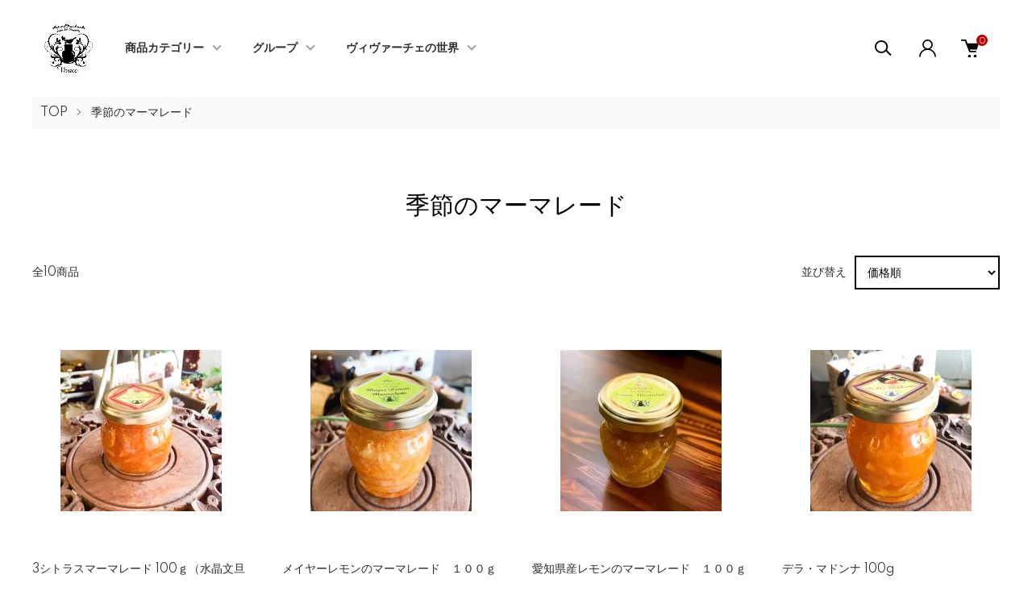

--- FILE ---
content_type: text/html; charset=EUC-JP
request_url: https://vivace-jamshop.com/?mode=cate&cbid=2018731&csid=0&sort=p
body_size: 17340
content:
<!DOCTYPE html PUBLIC "-//W3C//DTD XHTML 1.0 Transitional//EN" "http://www.w3.org/TR/xhtml1/DTD/xhtml1-transitional.dtd">
<html xmlns:og="http://ogp.me/ns#" xmlns:fb="http://www.facebook.com/2008/fbml" xmlns:mixi="http://mixi-platform.com/ns#" xmlns="http://www.w3.org/1999/xhtml" xml:lang="ja" lang="ja" dir="ltr">
<head>
<meta http-equiv="content-type" content="text/html; charset=euc-jp" />
<meta http-equiv="X-UA-Compatible" content="IE=edge,chrome=1" />
<meta name="viewport" content="width=device-width,initial-scale=1">
<title>季節のマーマレード - ジャム専門店ヴィヴァーチェ　ウェブショップ　コンフィチュール通販・ギフト｜名古屋市名東区　旬の欧風手作り無添加ジャムと瓶詰保存食の店　Vivace</title>
<meta name="Keywords" content="季節のマーマレード,コンフィチュール,通販,ギフト,無添加,ジャム,自家栽培,手作り,手造り,オーガニック,マクロビ,JAM,ヴィヴァーチェ,VIVACE,フルーツ,瓶詰,保存食,旬,名古屋,ウェブショップ" />
<meta name="Description" content="コンフィチュールの通販を行っております。旬の手作り欧風無添加ジャムと瓶詰保存食の店Vivace～ヴィヴァーチェ～。大切な方へ、コンフィチュールのギフトはいかがですか？" />
<meta name="Author" content="石部朋子" />
<meta name="Copyright" content="コンフィチュール通販・ギフト｜Vivace～ヴィヴァーチェ～" />
<meta http-equiv="content-style-type" content="text/css" />
<meta http-equiv="content-script-type" content="text/javascript" />
<link rel="stylesheet" href="https://vivace-jamshop.com/css/framework/colormekit.css" type="text/css" />
<link rel="stylesheet" href="https://vivace-jamshop.com/css/framework/colormekit-responsive.css" type="text/css" />
<link rel="stylesheet" href="https://img17.shop-pro.jp/PA01100/833/css/14/index.css?cmsp_timestamp=20251025230659" type="text/css" />
<link rel="stylesheet" href="https://img17.shop-pro.jp/PA01100/833/css/14/product_list.css?cmsp_timestamp=20251025230659" type="text/css" />

<link rel="alternate" type="application/rss+xml" title="rss" href="https://vivace-jamshop.com/?mode=rss" />
<link rel="alternate" media="handheld" type="text/html" href="https://vivace-jamshop.com/?mode=cate&cbid=2018731&csid=0&sort=p" />
<script type="text/javascript" src="//ajax.googleapis.com/ajax/libs/jquery/1.11.0/jquery.min.js" ></script>
<meta property="og:title" content="季節のマーマレード - ジャム専門店ヴィヴァーチェ　ウェブショップ　コンフィチュール通販・ギフト｜名古屋市名東区　旬の欧風手作り無添加ジャムと瓶詰保存食の店　Vivace" />
<meta property="og:description" content="コンフィチュールの通販を行っております。旬の手作り欧風無添加ジャムと瓶詰保存食の店Vivace～ヴィヴァーチェ～。大切な方へ、コンフィチュールのギフトはいかがですか？" />
<meta property="og:url" content="https://vivace-jamshop.com?mode=cate&cbid=2018731&csid=0&sort=p" />
<meta property="og:site_name" content="ジャム専門店ヴィヴァーチェ　ウェブショップ　コンフィチュール通販・ギフト｜名古屋市名東区　旬の欧風手作り無添加ジャムと瓶詰保存食の店　Vivace" />
<meta property="og:image" content="https://img17.shop-pro.jp/PA01100/833/category/2018731_0.jpg?cmsp_timestamp=20260111000422"/>
<meta name="facebook-domain-verification" content="6gwn7zsrui4qwmnim4gyjdc3658hcv" />
<script>
  var Colorme = {"page":"product_list","shop":{"account_id":"PA01100833","title":"\u30b8\u30e3\u30e0\u5c02\u9580\u5e97\u30f4\u30a3\u30f4\u30a1\u30fc\u30c1\u30a7\u3000\u30a6\u30a7\u30d6\u30b7\u30e7\u30c3\u30d7\u3000\u30b3\u30f3\u30d5\u30a3\u30c1\u30e5\u30fc\u30eb\u901a\u8ca9\u30fb\u30ae\u30d5\u30c8\uff5c\u540d\u53e4\u5c4b\u5e02\u540d\u6771\u533a\u3000\u65ec\u306e\u6b27\u98a8\u624b\u4f5c\u308a\u7121\u6dfb\u52a0\u30b8\u30e3\u30e0\u3068\u74f6\u8a70\u4fdd\u5b58\u98df\u306e\u5e97\u3000Vivace"},"basket":{"total_price":0,"items":[]},"customer":{"id":null}};

  (function() {
    function insertScriptTags() {
      var scriptTagDetails = [];
      var entry = document.getElementsByTagName('script')[0];

      scriptTagDetails.forEach(function(tagDetail) {
        var script = document.createElement('script');

        script.type = 'text/javascript';
        script.src = tagDetail.src;
        script.async = true;

        if( tagDetail.integrity ) {
          script.integrity = tagDetail.integrity;
          script.setAttribute('crossorigin', 'anonymous');
        }

        entry.parentNode.insertBefore(script, entry);
      })
    }

    window.addEventListener('load', insertScriptTags, false);
  })();
</script>
<script async src="https://zen.one/analytics.js"></script>
</head>
<body>
<meta name="colorme-acc-payload" content="?st=1&pt=10028&ut=2018731,0&at=PA01100833&v=20260202153742&re=&cn=d927c6abbbc06a407cd93511cdb1e451" width="1" height="1" alt="" /><script>!function(){"use strict";Array.prototype.slice.call(document.getElementsByTagName("script")).filter((function(t){return t.src&&t.src.match(new RegExp("dist/acc-track.js$"))})).forEach((function(t){return document.body.removeChild(t)})),function t(c){var r=arguments.length>1&&void 0!==arguments[1]?arguments[1]:0;if(!(r>=c.length)){var e=document.createElement("script");e.onerror=function(){return t(c,r+1)},e.src="https://"+c[r]+"/dist/acc-track.js?rev=3",document.body.appendChild(e)}}(["acclog001.shop-pro.jp","acclog002.shop-pro.jp"])}();</script><link href="https://img.shop-pro.jp/tmpl_js/87/slick.css" rel="stylesheet" type="text/css">
<link href="https://img.shop-pro.jp/tmpl_js/87/slick-theme.css" rel="stylesheet" type="text/css">
<link rel="preconnect" href="https://fonts.gstatic.com">
<link href="https://fonts.googleapis.com/css2?family=Spartan:wght@400;500;600&display=swap" rel="stylesheet">

<div class="l-header" id="js-header-scroll">
  <div class="l-header-main">
    <div class="l-header-main__in">
      <div class="l-header-logo">
        <h1 class="l-header-logo__img">
          <a class="l-header-logo__txt" href="./">
            <img src="https://img17.shop-pro.jp/PA01100/833/PA01100833.png?cmsp_timestamp=20260110022534" alt="ジャム専門店ヴィヴァーチェ　ウェブショップ　コンフィチュール通販・ギフト｜名古屋市名東区　旬の欧風手作り無添加ジャムと瓶詰保存食の店　Vivace" />
          </a>
        </h1>
      </div>
      <div class="l-sp-header-cart-btn">
                  <a href="https://vivace-jamshop.com/cart/proxy/basket?shop_id=PA01100833&shop_domain=vivace-jamshop.com" class="l-sp-header-cart-btn__link">
            <img src="https://img.shop-pro.jp/tmpl_img/87/icon-cart.svg" alt="カートを見る" />
            <span class="l-sp-header-cart-btn__count">
              0
            </span>
          </a>
              </div>
      <button class="l-menu-btn js-navi-open" aria-label="メニュー">
        <span></span>
        <span></span>
      </button>
    </div>

    <div class="l-main-navi">
      <div class="l-main-navi__overlay js-navi-close"></div>
      <div class="l-sp-header-search">
        <form action="https://vivace-jamshop.com/" method="GET"  class="l-sp-header-search__form">
          <input type="hidden" name="mode" value="srh" />
          <div class="l-sp-header-search__input">
            <input type="text" name="keyword" placeholder="商品検索" />
          </div>
          <button class="l-sp-header-search__submit" type="submit">
            <img src="https://img.shop-pro.jp/tmpl_img/87/icon-search.svg" alt="送信" />
          </button>
        </form>
      </div>
      <ul class="l-main-navi-list">
                <li class="l-main-navi-list__item">
          <button class="l-main-navi-list__link js-toggle-btn">
            商品カテゴリー
          </button>
          <div class="l-dropdown-menu js-toggle-contents">
            <div class="u-container">
              <ul class="l-dropdown-menu-list">
                                <li class="l-dropdown-menu-list__item">
                  <a class="l-dropdown-menu-list__link" href="https://vivace-jamshop.com/?mode=cate&cbid=2018780&csid=0">ウワサの柑橘・ジャバラのマーマレード</a>
                </li>
                                <li class="l-dropdown-menu-list__item">
                  <a class="l-dropdown-menu-list__link" href="https://vivace-jamshop.com/?mode=cate&cbid=1016394&csid=0">ギフトセット</a>
                </li>
                                <li class="l-dropdown-menu-list__item">
                  <a class="l-dropdown-menu-list__link" href="https://vivace-jamshop.com/?mode=cate&cbid=2018726&csid=0">ジャム　季節の果実</a>
                </li>
                                <li class="l-dropdown-menu-list__item">
                  <a class="l-dropdown-menu-list__link" href="https://vivace-jamshop.com/?mode=cate&cbid=2018731&csid=0">季節のマーマレード</a>
                </li>
                                <li class="l-dropdown-menu-list__item">
                  <a class="l-dropdown-menu-list__link" href="https://vivace-jamshop.com/?mode=cate&cbid=2018717&csid=0">ハーブ・スパイス・ジンジャー系</a>
                </li>
                                <li class="l-dropdown-menu-list__item">
                  <a class="l-dropdown-menu-list__link" href="https://vivace-jamshop.com/?mode=cate&cbid=2018752&csid=0">ジャムペースト　ナッツやミルク系</a>
                </li>
                                <li class="l-dropdown-menu-list__item">
                  <a class="l-dropdown-menu-list__link" href="https://vivace-jamshop.com/?mode=cate&cbid=744164&csid=0">調味料</a>
                </li>
                                <li class="l-dropdown-menu-list__item">
                  <a class="l-dropdown-menu-list__link" href="https://vivace-jamshop.com/?mode=cate&cbid=923762&csid=0">ラッピング</a>
                </li>
                                <li class="l-dropdown-menu-list__item">
                  <a class="l-dropdown-menu-list__link" href="https://vivace-jamshop.com/?mode=cate&cbid=2936450&csid=0">グッズ</a>
                </li>
                                <li class="l-dropdown-menu-list__item">
                  <a class="l-dropdown-menu-list__link" href="https://vivace-jamshop.com/?mode=cate&cbid=939803&csid=0">焼菓子</a>
                </li>
                                <li class="l-dropdown-menu-list__item">
                  <a class="l-dropdown-menu-list__link" href="https://vivace-jamshop.com/?mode=cate&cbid=2018758&csid=0">特別注文</a>
                </li>
                                <li class="l-dropdown-menu-list__item">
                  <a class="l-dropdown-menu-list__link" href="https://vivace-jamshop.com/?mode=cate&cbid=2209455&csid=0">1６周年記念メニュー</a>
                </li>
                              </ul>
            </div>
          </div>
        </li>
                        <li class="l-main-navi-list__item">
          <button class="l-main-navi-list__link js-toggle-btn">
            グループ
          </button>
          <div class="l-dropdown-menu js-toggle-contents">
            <div class="u-container">
              <ul class="l-dropdown-menu-list">
                                <li class="l-dropdown-menu-list__item">
                  <a class="l-dropdown-menu-list__link" href="https://vivace-jamshop.com/?mode=grp&gid=2821067">噂の柑橘「ジャバラ」マーマレード＆果実干し　　</a>
                </li>
                                <li class="l-dropdown-menu-list__item">
                  <a class="l-dropdown-menu-list__link" href="https://vivace-jamshop.com/?mode=grp&gid=3128738">冬のジャムたち</a>
                </li>
                                <li class="l-dropdown-menu-list__item">
                  <a class="l-dropdown-menu-list__link" href="https://vivace-jamshop.com/?mode=grp&gid=3039126">ギフトにぴったり！世界に一つのアートジャム</a>
                </li>
                                <li class="l-dropdown-menu-list__item">
                  <a class="l-dropdown-menu-list__link" href="https://vivace-jamshop.com/?mode=grp&gid=3033785">マーマレード各種</a>
                </li>
                                <li class="l-dropdown-menu-list__item">
                  <a class="l-dropdown-menu-list__link" href="https://vivace-jamshop.com/?mode=grp&gid=2947226">魔女のジャム</a>
                </li>
                                <li class="l-dropdown-menu-list__item">
                  <a class="l-dropdown-menu-list__link" href="https://vivace-jamshop.com/?mode=grp&gid=3144412">プレミアムフルーツのジャム</a>
                </li>
                                <li class="l-dropdown-menu-list__item">
                  <a class="l-dropdown-menu-list__link" href="https://vivace-jamshop.com/?mode=grp&gid=2701226">ストロベリー</a>
                </li>
                                <li class="l-dropdown-menu-list__item">
                  <a class="l-dropdown-menu-list__link" href="https://vivace-jamshop.com/?mode=grp&gid=3128520">いちじく コレクション</a>
                </li>
                                <li class="l-dropdown-menu-list__item">
                  <a class="l-dropdown-menu-list__link" href="https://vivace-jamshop.com/?mode=grp&gid=3041946">ギフトセット</a>
                </li>
                                <li class="l-dropdown-menu-list__item">
                  <a class="l-dropdown-menu-list__link" href="https://vivace-jamshop.com/?mode=grp&gid=3045712">Vivaceのスイーツ・焼菓子</a>
                </li>
                                <li class="l-dropdown-menu-list__item">
                  <a class="l-dropdown-menu-list__link" href="https://vivace-jamshop.com/?mode=grp&gid=2815587">桃のジャムいろいろ</a>
                </li>
                                <li class="l-dropdown-menu-list__item">
                  <a class="l-dropdown-menu-list__link" href="https://vivace-jamshop.com/?mode=grp&gid=3007231">エルダーベリーを使った商品</a>
                </li>
                                <li class="l-dropdown-menu-list__item">
                  <a class="l-dropdown-menu-list__link" href="https://vivace-jamshop.com/?mode=grp&gid=3087652">生摘みエルダーフラワー</a>
                </li>
                                <li class="l-dropdown-menu-list__item">
                  <a class="l-dropdown-menu-list__link" href="https://vivace-jamshop.com/?mode=grp&gid=3046417">ブレンドしていないストレートタイプのジャム</a>
                </li>
                                <li class="l-dropdown-menu-list__item">
                  <a class="l-dropdown-menu-list__link" href="https://vivace-jamshop.com/?mode=grp&gid=3022724">フルーツカンタービレ！</a>
                </li>
                                <li class="l-dropdown-menu-list__item">
                  <a class="l-dropdown-menu-list__link" href="https://vivace-jamshop.com/?mode=grp&gid=3074364">フルーツとジンジャーのハーモニー”スウィート・ジンジャーズ”</a>
                </li>
                                <li class="l-dropdown-menu-list__item">
                  <a class="l-dropdown-menu-list__link" href="https://vivace-jamshop.com/?mode=grp&gid=3033787">オリジナルグッズ</a>
                </li>
                              </ul>
            </div>
          </div>
        </li>
                        <li class="l-main-navi-list__item">
          <button class="l-main-navi-list__link js-toggle-btn">
            ヴィヴァーチェの世界
          </button>
          <div class="l-dropdown-menu js-toggle-contents">
            <div class="u-container">
              <ul class="l-dropdown-menu-list">
                                <li class="l-dropdown-menu-list__item">
                  <a class="l-dropdown-menu-list__link" href="https://vivace-jamshop.com/?mode=f2">果実へのこだわり</a>
                </li>
                                <li class="l-dropdown-menu-list__item">
                  <a class="l-dropdown-menu-list__link" href="https://vivace-jamshop.com/?mode=f3">花粉シーズンの救世主！？　噂の柑橘「ジャバラ」</a>
                </li>
                                <li class="l-dropdown-menu-list__item">
                  <a class="l-dropdown-menu-list__link" href="https://vivace-jamshop.com/?mode=f4">ヴィヴァーチェについて</a>
                </li>
                                <li class="l-dropdown-menu-list__item">
                  <a class="l-dropdown-menu-list__link" href="https://vivace-jamshop.com/?mode=f5">サイトマップ</a>
                </li>
                                <li class="l-dropdown-menu-list__item">
                  <a class="l-dropdown-menu-list__link" href="https://vivace-jamshop.com/?mode=f6">Viva! Jam Day＆Night Party!　茶屋ヶ坂駅から会場までのご案内</a>
                </li>
                              </ul>
            </div>
          </div>
        </li>
              </ul>

      <div class="l-header-help">
        <div class="l-header-search">
          <button class="l-header-search__btn l-header-help__btn js-search-btn" type="button">
            <img src="https://img.shop-pro.jp/tmpl_img/87/icon-search.svg" alt="検索" />
          </button>
          <div class="l-header-search__contents js-search-contents">
            <div class="l-header-search__overlay"></div>
            <form action="https://vivace-jamshop.com/" method="GET" class="l-header-search__form">
              <input type="hidden" name="mode" value="srh" />
              <div class="l-header-search__input">
                <input type="text" name="keyword" placeholder="商品検索" />
              </div>
              <button class="l-header-search__submit" type="submit">
                <img src="https://img.shop-pro.jp/tmpl_img/87/icon-search.svg" alt="送信" />
              </button>
            </form>
          </div>
        </div>
        <div class="l-header-account">
          <button class="l-header-account__btn l-header-help__btn js-toggle-btn">
            <img src="https://img.shop-pro.jp/tmpl_img/87/icon-user.svg" alt="アカウント" />
          </button>
          <div class="l-dropdown-menu js-toggle-contents">
            <div class="u-container">
              <ul class="l-header-account-list">
                <li class="l-header-account-list__item">
                  <a class="l-header-account-list__link" href="https://vivace-jamshop.com/?mode=myaccount">マイアカウント</a>
                </li>
                              </ul>
            </div>
          </div>
        </div>
        <div class="l-header-cart">
                      <a href="https://vivace-jamshop.com/cart/proxy/basket?shop_id=PA01100833&shop_domain=vivace-jamshop.com" class="l-header-cart-btn">
              <img src="https://img.shop-pro.jp/tmpl_img/87/icon-cart.svg" alt="カートを見る" />
              <span class="l-header-cart-btn__count">
                0
              </span>
            </a>
                  </div>
      </div>


      <div class="l-sp-header-help">
        <div class="l-sp-header-help-box">
          <h3 class="l-sp-header-help__ttl">
            マイページ
          </h3>
          <ul class="l-sp-header-help-list">
            <li class="l-sp-header-help-list__item">
              <a class="l-sp-header-help-list__link" href="https://vivace-jamshop.com/?mode=myaccount">マイアカウント</a>
            </li>
                        <li class="l-sp-header-help-list__item">
                            <a class="l-sp-header-help-list__link" href="https://vivace-jamshop.com/cart/proxy/basket?shop_id=PA01100833&shop_domain=vivace-jamshop.com">
                カートを見る
              </a>
                          </li>
          </ul>
        </div>
        <div class="l-sp-header-help-box">
          <h3 class="l-sp-header-help__ttl">
            ショッピングガイド/SHOPPING GUIDE
          </h3>
          <ul class="l-sp-header-help-list">
            <li class="l-sp-header-help-list__item">
              <a class="l-sp-header-help-list__link" href="https://vivace-jamshop.com/?mode=sk">配送・送料について</a>
            </li>
            <li class="l-sp-header-help-list__item">
              <a class="l-sp-header-help-list__link" href="https://vivace-jamshop.com/?mode=sk#return">返品について</a>
            </li>
            <li class="l-sp-header-help-list__item">
              <a class="l-sp-header-help-list__link" href="https://vivace-jamshop.com/?mode=sk#payment">お支払い方法について</a>
            </li>
            <li class="l-sp-header-help-list__item">
              <a class="l-sp-header-help-list__link" href="https://vivace-jamshop.com/?mode=sk#info">特定商取引法に基づく表記</a>
            </li>
            <li class="l-sp-header-help-list__item">
              <a class="l-sp-header-help-list__link" href="https://vivace-jamshop.com/?mode=privacy">プライバシーポリシー</a>
            </li>
            <li class="l-sp-header-help-list__item">
              <a class="l-sp-header-help-list__link" href="https://vivace.shop-pro.jp/customer/inquiries/new">お問い合わせ</a>
            </li>
          </ul>
        </div>
      </div>

      <ul class="l-sp-header-sns-list">
                <li class="l-sp-header-sns-list__item">
          <a href="https://instagram.com/vivace_jamjam" target="_blank">
            <i class="icon-lg-b icon-instagram" aria-label="instagram"></i>
          </a>
        </li>
                                        <li class="l-sp-header-sns-list__item">
          <a href="https://youtube.com/@vivace4045" target="_blank">
            <i class="icon-lg-b icon-video" aria-label="Youtube"></i>
          </a>
        </li>
              </ul>

    </div>

    <div class="l-sp-main-navi__overlay"></div>

  </div>
</div>





<div class="l-main is-product_list">
  <div class="c-breadcrumbs">
  <ul class="c-breadcrumbs-list">
    <li class="c-breadcrumbs-list__item">
      <a href="./">
        TOP
      </a>
    </li>
            <li class="c-breadcrumbs-list__item">
      <a href="?mode=cate&cbid=2018731&csid=0">
        季節のマーマレード
      </a>
    </li>
              </ul>
</div>

<div class="p-category u-container l-main-contents">
  <h2 class="p-category__ttl">
        季節のマーマレード
      </h2>
  
    
    
    
    
  
    
    <div class="p-item-list-head">
    <div class="p-item-list-num">
      全10商品
    </div>
    
    <div class="p-item-sort">
      <div class="p-item-sort__ttl">
        並び替え
      </div>
      <select class="p-item-sort__select js-sort-switch">
                <option value="?mode=cate&cbid=2018731&csid=0">おすすめ順</option>
                        <option value="" selected>価格順</option>
                        <option value="?mode=cate&cbid=2018731&csid=0&sort=n">新着順</option>
              </select>
    </div>
    
  </div>
  
  <ul class="c-item-list u-opa">
        <li class="c-item-list__item">
      <div class="c-item-list__img u-square-img">
        <a href="?pid=167483224">
                    <img src="https://img17.shop-pro.jp/PA01100/833/product/167483224_th.jpg?cmsp_timestamp=20220401171818" alt="3シトラスマーマレード 100ｇ（水晶文旦（高知県産）あすみみかん(愛知県産)みかん(愛知県産)）" />
                  </a>
                      </div>
      <div class="c-item-list__txt">
        <div class="c-item-list__ttl">
          <a href="?pid=167483224">
            3シトラスマーマレード 100ｇ（水晶文旦（高知県産）あすみみかん(愛知県産)みかん(愛知県産)）
          </a>
        </div>
                <div class="c-item-list__price">
                    650円(税込702円)
        </div>
                                <button class="c-item-list__btn" type="button"  data-favorite-button-selector="DOMSelector" data-product-id="167483224" data-added-class="is-added">
          <svg role="img" aria-hidden="true"><use xlink:href="#heart"></use></svg>
        </button>
      </div>
    </li>
        <li class="c-item-list__item">
      <div class="c-item-list__img u-square-img">
        <a href="?pid=131441240">
                    <img src="https://img17.shop-pro.jp/PA01100/833/product/131441240_th.jpg?cmsp_timestamp=20180512162410" alt="メイヤーレモンのマーマレード　１００ｇ" />
                  </a>
                      </div>
      <div class="c-item-list__txt">
        <div class="c-item-list__ttl">
          <a href="?pid=131441240">
            メイヤーレモンのマーマレード　１００ｇ
          </a>
        </div>
                <div class="c-item-list__price">
                    750円(税込810円)
        </div>
                                <button class="c-item-list__btn" type="button"  data-favorite-button-selector="DOMSelector" data-product-id="131441240" data-added-class="is-added">
          <svg role="img" aria-hidden="true"><use xlink:href="#heart"></use></svg>
        </button>
      </div>
    </li>
        <li class="c-item-list__item">
      <div class="c-item-list__img u-square-img">
        <a href="?pid=173747380">
                    <img src="https://img17.shop-pro.jp/PA01100/833/product/173747380_th.jpg?cmsp_timestamp=20230512185904" alt="愛知県産レモンのマーマレード　１００ｇ" />
                  </a>
                      </div>
      <div class="c-item-list__txt">
        <div class="c-item-list__ttl">
          <a href="?pid=173747380">
            愛知県産レモンのマーマレード　１００ｇ
          </a>
        </div>
                <div class="c-item-list__price">
                    750円(税込810円)
        </div>
                                <button class="c-item-list__btn" type="button"  data-favorite-button-selector="DOMSelector" data-product-id="173747380" data-added-class="is-added">
          <svg role="img" aria-hidden="true"><use xlink:href="#heart"></use></svg>
        </button>
      </div>
    </li>
        <li class="c-item-list__item">
      <div class="c-item-list__img u-square-img">
        <a href="?pid=38231690">
                    <img src="https://img17.shop-pro.jp/PA01100/833/product/38231690_th.jpg?cmsp_timestamp=20180105183915" alt="デラ・マドンナ 100g" />
                  </a>
                      </div>
      <div class="c-item-list__txt">
        <div class="c-item-list__ttl">
          <a href="?pid=38231690">
            デラ・マドンナ 100g
          </a>
        </div>
                <div class="c-item-list__price">
                    1,280円(税込1,382円)
        </div>
                                <button class="c-item-list__btn" type="button"  data-favorite-button-selector="DOMSelector" data-product-id="38231690" data-added-class="is-added">
          <svg role="img" aria-hidden="true"><use xlink:href="#heart"></use></svg>
        </button>
      </div>
    </li>
        <li class="c-item-list__item">
      <div class="c-item-list__img u-square-img">
        <a href="?pid=172048158">
                    <img src="https://img17.shop-pro.jp/PA01100/833/product/172048158_th.jpg?cmsp_timestamp=20221221205828" alt="ベルガモットのマーマレード　100g" />
                  </a>
                      </div>
      <div class="c-item-list__txt">
        <div class="c-item-list__ttl">
          <a href="?pid=172048158">
            ベルガモットのマーマレード　100g
          </a>
        </div>
                <div class="c-item-list__price">
                    1,290円(税込1,393円)
        </div>
                                <button class="c-item-list__btn" type="button"  data-favorite-button-selector="DOMSelector" data-product-id="172048158" data-added-class="is-added">
          <svg role="img" aria-hidden="true"><use xlink:href="#heart"></use></svg>
        </button>
      </div>
    </li>
        <li class="c-item-list__item">
      <div class="c-item-list__img u-square-img">
        <a href="?pid=157030297">
                    <img src="https://img17.shop-pro.jp/PA01100/833/product/157030297_th.jpg?cmsp_timestamp=20210125120159" alt="3シトラス・マーマレード　（水晶文旦（高知県産）あすみみかん(愛知県産)みかん(愛知県産)）" />
                  </a>
                      </div>
      <div class="c-item-list__txt">
        <div class="c-item-list__ttl">
          <a href="?pid=157030297">
            3シトラス・マーマレード　（水晶文旦（高知県産）あすみみかん(愛知県産)みかん(愛知県産)）
          </a>
        </div>
                <div class="c-item-list__price">
                    1,320円(税込1,426円)
        </div>
                                <button class="c-item-list__btn" type="button"  data-favorite-button-selector="DOMSelector" data-product-id="157030297" data-added-class="is-added">
          <svg role="img" aria-hidden="true"><use xlink:href="#heart"></use></svg>
        </button>
      </div>
    </li>
        <li class="c-item-list__item">
      <div class="c-item-list__img u-square-img">
        <a href="?pid=184063616">
                    <img src="https://img17.shop-pro.jp/PA01100/833/product/184063616_th.jpg?cmsp_timestamp=20241216030146" alt="メイヤーレモンのマーマレード 特用230g" />
                  </a>
                      </div>
      <div class="c-item-list__txt">
        <div class="c-item-list__ttl">
          <a href="?pid=184063616">
            メイヤーレモンのマーマレード 特用230g
          </a>
        </div>
                <div class="c-item-list__price">
                    1,480円(税込1,598円)
        </div>
                                <button class="c-item-list__btn" type="button"  data-favorite-button-selector="DOMSelector" data-product-id="184063616" data-added-class="is-added">
          <svg role="img" aria-hidden="true"><use xlink:href="#heart"></use></svg>
        </button>
      </div>
    </li>
        <li class="c-item-list__item">
      <div class="c-item-list__img u-square-img">
        <a href="?pid=172085993">
                    <img src="https://img17.shop-pro.jp/PA01100/833/product/172085993_th.jpg?cmsp_timestamp=20221221210053" alt="ベルガモットのマーマレード　230g" />
                  </a>
                      </div>
      <div class="c-item-list__txt">
        <div class="c-item-list__ttl">
          <a href="?pid=172085993">
            ベルガモットのマーマレード　230g
          </a>
        </div>
                <div class="c-item-list__price">
                    2,560円(税込2,765円)
        </div>
                                <button class="c-item-list__btn" type="button"  data-favorite-button-selector="DOMSelector" data-product-id="172085993" data-added-class="is-added">
          <svg role="img" aria-hidden="true"><use xlink:href="#heart"></use></svg>
        </button>
      </div>
    </li>
        <li class="c-item-list__item">
      <div class="c-item-list__img u-square-img">
        <a href="?pid=162289073">
                    <img src="https://img17.shop-pro.jp/PA01100/833/product/162289073_th.jpg?cmsp_timestamp=20210802182015" alt="3シトラス・マーマレード　メイヤーレモン（愛知）ネーブルオレンジ（愛知）、文旦（高知）ホームサイズ４００ｇ" />
                  </a>
                        <div class="c-item-list__icon is-soldout">
          SOLDOUT
        </div>
              </div>
      <div class="c-item-list__txt">
        <div class="c-item-list__ttl">
          <a href="?pid=162289073">
            3シトラス・マーマレード　メイヤーレモン（愛知）ネーブルオレンジ（愛知）、文旦（高知）ホームサイズ４００ｇ
          </a>
        </div>
                        <div class="c-item-list__price is-soldout">
          SOLD OUT
        </div>
                <button class="c-item-list__btn" type="button"  data-favorite-button-selector="DOMSelector" data-product-id="162289073" data-added-class="is-added">
          <svg role="img" aria-hidden="true"><use xlink:href="#heart"></use></svg>
        </button>
      </div>
    </li>
        <li class="c-item-list__item">
      <div class="c-item-list__img u-square-img">
        <a href="?pid=69341486">
                    <img src="https://img17.shop-pro.jp/PA01100/833/product/69341486_th.jpg?cmsp_timestamp=20200113161538" alt="デラ・マドンナ 徳用サイズ230ｇ" />
                  </a>
                        <div class="c-item-list__icon is-soldout">
          SOLDOUT
        </div>
              </div>
      <div class="c-item-list__txt">
        <div class="c-item-list__ttl">
          <a href="?pid=69341486">
            デラ・マドンナ 徳用サイズ230ｇ
          </a>
        </div>
                        <div class="c-item-list__price is-soldout">
          SOLD OUT
        </div>
                <button class="c-item-list__btn" type="button"  data-favorite-button-selector="DOMSelector" data-product-id="69341486" data-added-class="is-added">
          <svg role="img" aria-hidden="true"><use xlink:href="#heart"></use></svg>
        </button>
      </div>
    </li>
      </ul>
  
  
  <div class="c-pager">
    <div class="c-pager__total">
      全<span>10</span>商品中 <span>1 - 10</span>表示
    </div>
    <ul class="c-pager-list">
      <li class="c-pager-list__item is-visible">
                <span class="c-pager-list__link is-prev is-disabled">
          前へ
        </span>
              </li>
                        <li class="c-pager-list__item is-visible">
        <span class="c-pager-list__link is-disabled is-current">
          1
          <span class="c-pager-list__page">ページ目</span>
        </span>
      </li>
                        <li class="c-pager-list__item is-visible">
                <span class="c-pager-list__link is-next is-disabled">
          次へ
        </span>
              </li>
    </ul>
  </div>
  
    
    
    
  </div></div>



<div class="l-bottom">
        

      <div class="p-calendar">
    <div class="u-container">
      <h2 class="c-ttl-main">
        営業カレンダー◆CALENDAR
      </h2>
      <div class="side_section side_section_cal">
        <div class="side_cal">
          <table class="tbl_calendar">
    <caption>2026年2月</caption>
    <tr>
        <th class="sun">日</th>
        <th>月</th>
        <th>火</th>
        <th>水</th>
        <th>木</th>
        <th>金</th>
        <th class="sat">土</th>
    </tr>
    <tr>
<td class="sun">1</td>
<td class="mon">2</td>
<td class="tue">3</td>
<td class="wed" style="background-color: #fcdde9; color: #ff034a;">4</td>
<td class="thu" style="background-color: #fcdde9; color: #ff034a;">5</td>
<td class="fri">6</td>
<td class="sat">7</td>
</tr>
<tr>
<td class="sun">8</td>
<td class="mon">9</td>
<td class="tue">10</td>
<td class="wed holiday" style="background-color: #fcdde9; color: #ff034a;">11</td>
<td class="thu" style="background-color: #fcdde9; color: #ff034a;">12</td>
<td class="fri">13</td>
<td class="sat">14</td>
</tr>
<tr>
<td class="sun">15</td>
<td class="mon">16</td>
<td class="tue">17</td>
<td class="wed" style="background-color: #fcdde9; color: #ff034a;">18</td>
<td class="thu" style="background-color: #fcdde9; color: #ff034a;">19</td>
<td class="fri">20</td>
<td class="sat">21</td>
</tr>
<tr>
<td class="sun">22</td>
<td class="mon holiday">23</td>
<td class="tue">24</td>
<td class="wed" style="background-color: #fcdde9; color: #ff034a;">25</td>
<td class="thu" style="background-color: #fcdde9; color: #ff034a;">26</td>
<td class="fri">27</td>
<td class="sat">28</td>
</tr>
</table><table class="tbl_calendar">
    <caption>2026年3月</caption>
    <tr>
        <th class="sun">日</th>
        <th>月</th>
        <th>火</th>
        <th>水</th>
        <th>木</th>
        <th>金</th>
        <th class="sat">土</th>
    </tr>
    <tr>
<td class="sun">1</td>
<td class="mon">2</td>
<td class="tue">3</td>
<td class="wed" style="background-color: #fcdde9; color: #ff034a;">4</td>
<td class="thu" style="background-color: #fcdde9; color: #ff034a;">5</td>
<td class="fri">6</td>
<td class="sat">7</td>
</tr>
<tr>
<td class="sun">8</td>
<td class="mon">9</td>
<td class="tue">10</td>
<td class="wed" style="background-color: #fcdde9; color: #ff034a;">11</td>
<td class="thu" style="background-color: #fcdde9; color: #ff034a;">12</td>
<td class="fri">13</td>
<td class="sat">14</td>
</tr>
<tr>
<td class="sun">15</td>
<td class="mon">16</td>
<td class="tue">17</td>
<td class="wed" style="background-color: #fcdde9; color: #ff034a;">18</td>
<td class="thu" style="background-color: #fcdde9; color: #ff034a;">19</td>
<td class="fri holiday">20</td>
<td class="sat">21</td>
</tr>
<tr>
<td class="sun">22</td>
<td class="mon">23</td>
<td class="tue">24</td>
<td class="wed" style="background-color: #fcdde9; color: #ff034a;">25</td>
<td class="thu" style="background-color: #fcdde9; color: #ff034a;">26</td>
<td class="fri">27</td>
<td class="sat">28</td>
</tr>
<tr>
<td class="sun">29</td>
<td class="mon">30</td>
<td class="tue">31</td>
<td></td>
<td></td>
<td></td>
<td></td>
</tr>
</table>
        </div>
                <div class="side_cal_memo">
          <div id="nenmatsu">
  <strong><span style="font-size: 1.5em;">
    赤字：定休日（発送はお休み）<br>
    【年末年始の営業・発送について】<br>
    ・2025年12月31日（水）は臨時営業いたします。<br>
    　この日は発送も可能です。<br>
    ・2026年1月1日（木）～1月8日（木）まで臨時休業いたします。<br>
    休業期間中もご注文は可能ですが、<br>
    在庫確認後のご注文確定メールは1月9日（金）に送信いたします。<br>
    そのため、ご注文内容によっては在庫切れとなる場合がございます。<br>
    また、メールでのお問い合わせにつきましても<br>
    1月9日（金）より順次ご返信いたします。<br>
    何卒ご了承くださいますようお願い申し上げます。<br><br>

    【駐車場のご案内】<br>
    当店の駐車場は、店舗前の道路を挟んだ真正面・一番手前側の1台分（NO.32）をご利用ください。<br>
  </span></strong>
</div>
        </div>
              </div>
    </div>
  </div>
    




  <div class="p-shopguide">
    <div class="u-container">
      <h2 class="c-ttl-main">
        ショッピングガイド◆SHOPPING GUIDE
      </h2>
      <div class="p-shopguide-wrap">
                <div class="p-shopguide-column">
          <div class="p-shopguide-box js-matchHeight">
            <h3 class="p-shopguide-box__ttl">
              配送・送料について
            </h3>
            <dl class="p-shopguide-txt">
                            <dt class="p-shopguide__ttl">
                ゆうパック（郵便局）
              </dt>
              <dd class="p-shopguide__body">
                                <div class="p-footer-guide__image">
                  <img src="https://img17.shop-pro.jp/PA01100/833/delivery/274344.jpg?cmsp_timestamp=20241012221856" />
                </div>
                                ※1回のご注文の合計金額が9,980円（税別）以上の場合は一配送につき、配送料無料サービスさせて頂きます<br />
※　北海道・沖縄・離島は追加送料を別途360円（税別）頂戴いたします。ご購入時、追加の送料は表示されませんので、当店から注文確認メールにて、追加送料をご連絡させていただきます。<br />
<br />
<br />
◆代金引換の場合は別途代引き手数料（300円+消費税10％）がかかります。<br />
<br />
【税別価格】<br />
<br />
【760円区域】<br />
愛知・岐阜・三重・静岡・長野<br />
<br />
【790円区域】茨城・栃木・群馬・埼玉・千葉・東京・神奈川・新潟・福井・石川・富山・山梨・和歌山・滋賀・奈良・京都・大阪・兵庫<br />
<br />
<br />
【890円区域】青森・岩手・秋田・宮城・山形・福島・岡山・広島・鳥取・島根・山口・香川・徳島・愛媛・高知<br />
<br />
【990円区域】福岡・佐賀・長崎・大分・熊本・宮崎・鹿児島<br />
<br />
【1190円区域】北海道<br />
<br />
【1290円区域】沖縄<br />
<br />
【その他】応相談　60サイズ2000円～（海外発送承っております）<br />
<br />
<br />
<br />
期日の指定が可能です<br />
<br />
<br />
配送事情により西濃運輸に変更する場合がございます。<br />
また、やむをえず、交通事情により、遅延の可能性もございます事を、何卒ご理解頂きますようお願い申し上げます。<br />
<br />
<br />

              </dd>
                            <dt class="p-shopguide__ttl">
                店頭お受取り用
              </dt>
              <dd class="p-shopguide__body">
                                <div class="p-footer-guide__image">
                  <img src="https://img17.shop-pro.jp/PA01100/833/delivery/347219.jpg?cmsp_timestamp=20240907191826" />
                </div>
                                こちらは店頭商品のお取置き用にご利用ください。<br />
通常このお買い物フォームは通販専用となります為<br />
文面が配送用に固定されております。<br />
<br />
「ご入金確認のメール」がお手元に届きましたら、ご注文完了となりますので<br />
お受け取り時には、携帯電話やスマホにて「入金確認メール」を店頭で表示して頂くか、プリントアウトしたものをお持ちください。
              </dd>
                          </dl>
          </div>
        </div>
        
        <div class="p-shopguide-column">
          <div class="p-shopguide-box js-matchHeight">
            <h3 class="p-shopguide-box__ttl">
              返品について
            </h3>
            <dl class="p-shopguide-txt">
                            <dt class="p-shopguide__ttl">
                不良品
              </dt>
              <dd class="p-shopguide__body">
                食品でございますので通常返品はお断りしておりますが、<br />
不良品の返品については<br />
商品受け取り後原則として５日以内の返品を承ります。その際、必ずお電話をお願いいたします。詳細をお聞きし、確認した上での返品・ご返金とさせて頂きます。 <br />

              </dd>
                                          <dt class="p-shopguide__ttl">
                返品期限
              </dt>
              <dd class="p-shopguide__body">
                食品でございますので通常返品はお断りいたします。<br />
 <br />
不良品の返品について<br />
商品受け取り後原則として５日以内の返品が可能ですが、必ずお電話をお願いいたします。詳細をお聞きし、確認した上での返品・ご返金とさせて頂きます。その際は送料当店負担とさせて頂きます。
              </dd>
                                          <dt class="p-shopguide__ttl">
                返品送料
              </dt>
              <dd class="p-shopguide__body">
                お客様のご都合による返品にいたしましては送料をご負担いただきます。<br />
▼お受け取りいただけなかった場合について<br />
お客様都合（長期不在・連絡不能・住所不備等）により商品が当店へ返送された場合、<br />
再発送や返金の有無にかかわらず、<br />
発送時・返送時にかかる「往復送料（実費）」をお客様にご負担いただきます。<br />
なお、代引き手数料・梱包資材費等は原則として請求いたしません。<br />
※返送後の再発送をご希望の場合は、再発送分の送料をお支払い後の発送となります。
              </dd>
                          </dl>
          </div>
        </div>

                <div class="p-shopguide-column">
          <div class="p-shopguide-box js-matchHeight">
            <h3 class="p-shopguide-box__ttl">
              お支払いについて
            </h3>
            <dl class="p-shopguide-txt">
                            <dt class="p-shopguide__ttl">
                Amazon Pay
              </dt>
              <dd class="p-shopguide__body">
                                                Amazonのアカウントに登録された配送先や支払い方法を利用して決済できます。
              </dd>
                            <dt class="p-shopguide__ttl">
                銀行振込
              </dt>
              <dd class="p-shopguide__body">
                                                振込手数料はご負担ください。また、ご入金確認後の発送となります。
              </dd>
                            <dt class="p-shopguide__ttl">
                郵便振込
              </dt>
              <dd class="p-shopguide__body">
                                                振込手数料はご負担ください。また、ご入金確認後の発送となります。
              </dd>
                            <dt class="p-shopguide__ttl">
                代金引換　
              </dt>
              <dd class="p-shopguide__body">
                                                商品配達時に代金を配達員にお支払下さい。<br />
代金引換には、代金引換手数料300円+消費税がかかります
              </dd>
                            <dt class="p-shopguide__ttl">
                クレジットカード決済
              </dt>
              <dd class="p-shopguide__body">
                                                <div class="p-footer-guide__image">
                  <img class='payment_img' src='https://img.shop-pro.jp/common/card2.gif'><img class='payment_img' src='https://img.shop-pro.jp/common/card6.gif'><img class='payment_img' src='https://img.shop-pro.jp/common/card18.gif'><img class='payment_img' src='https://img.shop-pro.jp/common/card0.gif'><img class='payment_img' src='https://img.shop-pro.jp/common/card9.gif'>
                </div>
                                クレジットカードにて代金をお支払い頂けます。<br />
VISA/MASTER/DINERS/JCB/AMEX　をご利用いただけます<br />
クレジットカード入力フォームは暗号化されているため、安心してご利用頂けます。<br />
また、ＶＩＳＡ・マスターカードの方は事前にカード会社へ登録して頂く３Ｄセキュアの御利用も可能です。<br />
（３Ｄセキュアの登録が無くてもカード決済は可能です）<br />

              </dd>
                          </dl>
          </div>
        </div>
              </div>
    </div>
  </div>

</div>



<div class="l-go-top">
  <button class="l-go-top__btn js-go-top" type="button">
    TOPへ戻る
  </button>
</div>

<script>
document.addEventListener("DOMContentLoaded", function() {
  const cartBtn = document.querySelector(".c-btn-cart");
  if (cartBtn && cartBtn.textContent.includes("ADD TO CART")) {
    cartBtn.innerHTML = "&#128722; カートに入れる";
  }

  const favBtn = document.querySelector(".c-btn-favorite");
  if (favBtn && favBtn.textContent.includes("ADD TO FAVORITE")) {
    favBtn.innerHTML = "&#9825; お気に入りに追加";
  }

  const soldOutBtn = document.querySelector(".disable_cartin");
  if (soldOutBtn && soldOutBtn.textContent.includes("SOLD OUT")) {
    soldOutBtn.innerHTML = "売り切れ";
  }
});
</script>
<div class="l-footer">

  <div class="u-container">
    <div class="l-footer-main">

      <div class="l-footer-shopinfo">
        <div class="l-footer-shopinfo__logo">
          <a href="./">
            <img src="https://img17.shop-pro.jp/PA01100/833/PA01100833.png?cmsp_timestamp=20260110022534" alt="ジャム専門店ヴィヴァーチェ　ウェブショップ　コンフィチュール通販・ギフト｜名古屋市名東区　旬の欧風手作り無添加ジャムと瓶詰保存食の店　Vivace" />
          </a>
        </div>
        <ul class="l-footer-sns-list u-opa">
                    <li class="l-footer-sns-list__item">
            <a href="https://instagram.com/vivace_jamjam" target="_blank">
              <i class="icon-lg-b icon-instagram" aria-label="instagram"></i>
            </a>
          </li>
                                                  <li class="l-footer-sns-list__item">
            <a href="https://youtube.com/@vivace4045" target="_blank">
              <i class="icon-lg-b icon-video" aria-label="Youtube"></i>
            </a>
          </li>
                  </ul>
      </div>


      <div class="l-footer-navi">
        <ul class="l-footer-navi-list">
          <li class="l-footer-navi-list__item">
            <a class="l-footer-navi-list__link" href="https://vivace-jamshop.com/?mode=sk">配送・送料について</a>
          </li>
          <li class="l-footer-navi-list__item">
            <a class="l-footer-navi-list__link" href="https://vivace-jamshop.com/?mode=sk#return">返品について</a>
          </li>
          <li class="l-footer-navi-list__item">
            <a class="l-footer-navi-list__link" href="https://vivace-jamshop.com/?mode=sk#payment">支払い方法について</a>
          </li>
          <li class="l-footer-navi-list__item">
            <a class="l-footer-navi-list__link" href="https://vivace-jamshop.com/?mode=sk#info">特定商取引法に基づく表記</a>
          </li>
          <li class="l-footer-navi-list__item">
            <a class="l-footer-navi-list__link" href="https://vivace-jamshop.com/?mode=privacy">プライバシーポリシー</a>
          </li>
        </ul>
        <ul class="l-footer-navi-list">
                    <li class="l-footer-navi-list__item">
            <a class="l-footer-navi-list__link" href="http://viva-vivace.com/blog">ショップブログ</a>
          </li>
                              <li class="l-footer-navi-list__item">
            <a class="l-footer-navi-list__link" href="https://vivace.shop-pro.jp/customer/newsletter/subscriptions/new">メルマガ登録・解除</a>
          </li>
                    <li class="l-footer-navi-list__item">
            <span class="l-footer-navi-list__link">
              <a href="https://vivace-jamshop.com/?mode=rss">RSS</a> / <a href="https://vivace-jamshop.com/?mode=atom">ATOM</a>
            </span>
          </li>
        </ul>
        <ul class="l-footer-navi-list">
          <li class="l-footer-navi-list__item">
            <a class="l-footer-navi-list__link" href="https://vivace-jamshop.com/?mode=myaccount">マイアカウント</a>
          </li>
                    <li class="l-footer-navi-list__item">
                        <a class="l-footer-navi-list__link" href="https://vivace-jamshop.com/cart/proxy/basket?shop_id=PA01100833&shop_domain=vivace-jamshop.com">
              カートを見る
            </a>
                      </li>
          <li class="l-footer-navi-list__item">
            <a class="l-footer-navi-list__link" href="https://vivace.shop-pro.jp/customer/inquiries/new">お問い合わせ</a>
          </li>
        </ul>

        <div class="l-footer-other">
                     <div class="l-footer-other__qr">
              <img src="https://img17.shop-pro.jp/PA01100/833/qrcode.jpg?cmsp_timestamp=20260110022534" class="p-global-footer__qr-code u-visible--tablet">
            </div>
                    <div class="l-copyright">
            <div class="l-copyright__txt">
              <a href='https://shop-pro.jp' target='_blank'>カラーミーショップ</a> Copyright (C) 2005-2026 <a href='https://pepabo.com/' target='_blank'>GMOペパボ株式会社</a> All Rights Reserved.
            </div>
            <div class="l-copyright__logo">
              <a href="https://shop-pro.jp" target="_blank">Powered by<img src="https://img.shop-pro.jp/tmpl_img/84/powered.png" alt="カラーミーショップ"></a>
            </div>
          </div>
        </div>

      </div>
    </div>

  </div>
</div>


<script src="https://img.shop-pro.jp/tmpl_js/87/jquery.matchHeight-min.js"></script>
<script src="https://img.shop-pro.jp/tmpl_js/87/jquery.magnific-popup.min.js"></script>
<script src="https://img.shop-pro.jp/tmpl_js/87/what-input.js"></script>
<script src="https://img.shop-pro.jp/tmpl_js/87/scroll-animation.js"></script>

<script type="text/javascript">
function smoothScroll(selector){
  jQuery("body,html").animate({
    scrollTop:jQuery(selector).offset().top
  },800,"swing");
}

function lerp(x,y,a){
  return x+(y-x)*a;
}
function isPC(){
  return (jQuery(window).width() > 767);
}
function easeOut(t,p){
  return 1-Math.pow((1-t),p);
}
function clamp01(n){
  return Math.min(Math.max(n,0),1);
}
function randomDelta(n,p){
  return n - (n*p*0.5) + (n*Math.random()*p);
}


//TOPへ戻る
$(".js-go-top").click(function () {
  $('body, html').animate({
    scrollTop: 0
  }, 1500);
  return false;
});


//ページ内リンク時 高さ位置の調整
$(document).ready(function() {
  spPageLink();
});
function spPageLink() {
  if(isPC()){
    var headerHight = 120;
    $('a[href^=#]').click(function() {
      var speed = 1000;
      var href= $(this).attr("href");
      var target = $(href == "#" || href == "" ? 'html' : href);
      var position = target.offset().top - headerHight;
      $('body,html').animate({scrollTop:position}, speed, 'swing');
      return false;
    });
  } else {
    var headerHightSP = 60;
    $('a[href^=#]').click(function() {
      var speed = 1000;
      var href= $(this).attr("href");
      var target = $(href == "#" || href == "" ? 'html' : href);
      var position = target.offset().top - headerHightSP;
      $('body,html').animate({scrollTop:position}, speed, 'swing');
      return false;
    });
  }
}



//トグルボタン
$(window).on('load resize',function() {
  $(".js-toggle-contents").fadeOut("fast");
  $(".js-toggle-btn").removeClass("is-on");
  $(".l-main-navi__overlay").fadeOut("fast");
  toggleBtn();
});
function toggleBtn() {
  $(".js-toggle-btn").off("click");
  $(".js-toggle-btn").on("click",function() {
    if(isPC()){
      if ($(this).hasClass("is-on")) {
        $(this).removeClass("is-on");
        $(this).next(".js-toggle-contents").fadeOut("fast");
        $(".l-main-navi__overlay").fadeOut("fast");
      } else {
        $(".js-toggle-btn").removeClass("is-on");
        $(".js-toggle-btn").next().fadeOut("fast");
        $(this).addClass("is-on");
        $(this).next(".js-toggle-contents").fadeIn("fast");
        $(".l-main-navi__overlay").fadeOut("fast");
        $(".l-main-navi__overlay").fadeIn("fast");
      }
    } else {
      $(this).toggleClass("is-on");
      $(this).next(".js-toggle-contents").slideToggle("fast");
    }
  });
}

$(".l-main-navi__overlay").on("click",function() {
  $(this).fadeOut();
  $(".js-toggle-btn").removeClass("is-on");
  $(".js-toggle-contents").fadeOut("fast");
  $(".js-search-contents").removeClass("is-on");
});



//検索ボタン
$(document).ready(function() {
  $(".js-search-btn").on('click',function() {
    $(".js-toggle-contents").fadeOut();
    $(".js-toggle-btn").removeClass("is-on");
    $(".js-navi-open").removeClass("is-on");
    $(".js-search-contents").addClass("is-on");
    $(".l-header-search__overlay").fadeIn("fast");
    $('.l-header-search__input input[type="text"]').focus();
    $(".l-main-navi__overlay").fadeOut("fast");
  });
  $(".l-header-search__overlay").on('click',function() {
    $(".l-header-search__overlay").fadeOut("fast");
    $(".js-search-contents").removeClass("is-on");
  });
});



//SP hamburger
$(document).ready(function() {
  $(".js-navi-open").on('click',function() {
    $(".l-header-search__contents").removeClass("is-on");
    $(".l-header-search__btn").removeClass("is-on");
    $(".l-header").toggleClass("is-open");
    $(".l-main-navi").toggleClass("is-open");
    $(".l-menu-btn").toggleClass("is-on");
    $(".l-sp-main-navi__overlay").toggleClass("is-on");
  });
});



//スクロールヘッダー
$(document).ready(function() {
  $(window).on("load scroll", function() {
    var value = $(this).scrollTop();
    if ( value > 0) {
      $(".l-header").addClass("is-fixed");
    } else {
      $(".l-header").removeClass("is-fixed");
    }
  });
});

const header = document.getElementById("js-header-scroll");
const hH = header.clientHeight;
const winH = window.innerHeight;
const docH = document.documentElement.scrollHeight;
const windBtm = docH - winH;

let pos = 0;
let lastPos = 0;

const onScroll = function () {
  if (pos > hH && pos > lastPos) {
    header.classList.add("is-unpinned");
    $(".js-toggle-btn").removeClass("is-on");
    $(".js-toggle-btn").next().fadeOut();
    $(".js-toggle-contents").fadeOut();
    $(".js-search-contents").removeClass("is-on");
    $(".l-header-search__overlay").fadeOut();
    $(".l-main-navi__overlay").fadeOut();
    $(".js-navi-open").removeClass("is-on");
    $(".l-main-navi").removeClass("is-open");
    $(".l-sp-main-navi__overlay").removeClass("is-on");
  }
  if (pos < hH || pos < lastPos || windBtm <= pos) {
    header.classList.remove("is-unpinned");
  }
  lastPos = pos;
};

window.addEventListener("scroll", function () {
  pos = window.scrollY;
  onScroll();
});


// スクロール終了時に発火
var timeoutId ;

window.addEventListener("scroll", function() {
  // スクロールを停止してxxx 秒後に終了とする
  clearTimeout( timeoutId ) ;
  timeoutId = setTimeout(function() {
    $(".l-header").removeClass("is-unpinned");
  }, 3000);
});

// 商品一覧のソートを切り替える
(function () {
  $('.js-sort-switch').on('change', function () {
    location.href = $(this).val();
  });
}());

$(document).ready(function() {
  $(".js-matchHeight").matchHeight();
});
</script>



<svg xmlns="http://www.w3.org/2000/svg" style="display:none"><symbol id="angle-double-left" viewBox="0 0 1792 1792"><path d="M1011 1376q0 13-10 23l-50 50q-10 10-23 10t-23-10L439 983q-10-10-10-23t10-23l466-466q10-10 23-10t23 10l50 50q10 10 10 23t-10 23L608 960l393 393q10 10 10 23zm384 0q0 13-10 23l-50 50q-10 10-23 10t-23-10L823 983q-10-10-10-23t10-23l466-466q10-10 23-10t23 10l50 50q10 10 10 23t-10 23L992 960l393 393q10 10 10 23z"/></symbol><symbol id="angle-double-right" viewBox="0 0 1792 1792"><path d="M979 960q0 13-10 23l-466 466q-10 10-23 10t-23-10l-50-50q-10-10-10-23t10-23l393-393-393-393q-10-10-10-23t10-23l50-50q10-10 23-10t23 10l466 466q10 10 10 23zm384 0q0 13-10 23l-466 466q-10 10-23 10t-23-10l-50-50q-10-10-10-23t10-23l393-393-393-393q-10-10-10-23t10-23l50-50q10-10 23-10t23 10l466 466q10 10 10 23z"/></symbol><symbol id="angle-down" viewBox="0 0 1792 1792"><path d="M1395 736q0 13-10 23l-466 466q-10 10-23 10t-23-10L407 759q-10-10-10-23t10-23l50-50q10-10 23-10t23 10l393 393 393-393q10-10 23-10t23 10l50 50q10 10 10 23z"/></symbol><symbol id="angle-left" viewBox="0 0 1792 1792"><path d="M1203 544q0 13-10 23L800 960l393 393q10 10 10 23t-10 23l-50 50q-10 10-23 10t-23-10L631 983q-10-10-10-23t10-23l466-466q10-10 23-10t23 10l50 50q10 10 10 23z"/></symbol><symbol id="angle-right" viewBox="0 0 1792 1792"><path d="M1171 960q0 13-10 23l-466 466q-10 10-23 10t-23-10l-50-50q-10-10-10-23t10-23l393-393-393-393q-10-10-10-23t10-23l50-50q10-10 23-10t23 10l466 466q10 10 10 23z"/></symbol><symbol id="angle-up" viewBox="0 0 1792 1792"><path d="M1395 1184q0 13-10 23l-50 50q-10 10-23 10t-23-10L896 864l-393 393q-10 10-23 10t-23-10l-50-50q-10-10-10-23t10-23l466-466q10-10 23-10t23 10l466 466q10 10 10 23z"/></symbol><symbol id="bars" viewBox="0 0 1792 1792"><path d="M1664 1344v128q0 26-19 45t-45 19H192q-26 0-45-19t-19-45v-128q0-26 19-45t45-19h1408q26 0 45 19t19 45zm0-512v128q0 26-19 45t-45 19H192q-26 0-45-19t-19-45V832q0-26 19-45t45-19h1408q26 0 45 19t19 45zm0-512v128q0 26-19 45t-45 19H192q-26 0-45-19t-19-45V320q0-26 19-45t45-19h1408q26 0 45 19t19 45z"/></symbol><symbol id="close" viewBox="0 0 1792 1792"><path d="M1490 1322q0 40-28 68l-136 136q-28 28-68 28t-68-28l-294-294-294 294q-28 28-68 28t-68-28l-136-136q-28-28-28-68t28-68l294-294-294-294q-28-28-28-68t28-68l136-136q28-28 68-28t68 28l294 294 294-294q28-28 68-28t68 28l136 136q28 28 28 68t-28 68l-294 294 294 294q28 28 28 68z"/></symbol><symbol id="envelope-o" viewBox="0 0 1792 1792"><path d="M1664 1504V736q-32 36-69 66-268 206-426 338-51 43-83 67t-86.5 48.5T897 1280h-2q-48 0-102.5-24.5T706 1207t-83-67q-158-132-426-338-37-30-69-66v768q0 13 9.5 22.5t22.5 9.5h1472q13 0 22.5-9.5t9.5-22.5zm0-1051v-24.5l-.5-13-3-12.5-5.5-9-9-7.5-14-2.5H160q-13 0-22.5 9.5T128 416q0 168 147 284 193 152 401 317 6 5 35 29.5t46 37.5 44.5 31.5T852 1143t43 9h2q20 0 43-9t50.5-27.5 44.5-31.5 46-37.5 35-29.5q208-165 401-317 54-43 100.5-115.5T1664 453zm128-37v1088q0 66-47 113t-113 47H160q-66 0-113-47T0 1504V416q0-66 47-113t113-47h1472q66 0 113 47t47 113z"/></symbol><symbol id="facebook" viewBox="0 0 1792 1792"><path d="M1343 12v264h-157q-86 0-116 36t-30 108v189h293l-39 296h-254v759H734V905H479V609h255V391q0-186 104-288.5T1115 0q147 0 228 12z"/></symbol><symbol id="google-plus" viewBox="0 0 1792 1792"><path d="M1181 913q0 208-87 370.5t-248 254-369 91.5q-149 0-285-58t-234-156-156-234-58-285 58-285 156-234 234-156 285-58q286 0 491 192L769 546Q652 433 477 433q-123 0-227.5 62T84 663.5 23 896t61 232.5T249.5 1297t227.5 62q83 0 152.5-23t114.5-57.5 78.5-78.5 49-83 21.5-74H477V791h692q12 63 12 122zm867-122v210h-209v209h-210v-209h-209V791h209V582h210v209h209z"/></symbol><symbol id="heart" viewBox="0 0 1792 1792"><path d="M896 1664q-26 0-44-18l-624-602q-10-8-27.5-26T145 952.5 77 855 23.5 734 0 596q0-220 127-344t351-124q62 0 126.5 21.5t120 58T820 276t76 68q36-36 76-68t95.5-68.5 120-58T1314 128q224 0 351 124t127 344q0 221-229 450l-623 600q-18 18-44 18z"/></symbol><symbol id="home" viewBox="0 0 1792 1792"><path d="M1472 992v480q0 26-19 45t-45 19h-384v-384H768v384H384q-26 0-45-19t-19-45V992q0-1 .5-3t.5-3l575-474 575 474q1 2 1 6zm223-69l-62 74q-8 9-21 11h-3q-13 0-21-7L896 424l-692 577q-12 8-24 7-13-2-21-11l-62-74q-8-10-7-23.5t11-21.5l719-599q32-26 76-26t76 26l244 204V288q0-14 9-23t23-9h192q14 0 23 9t9 23v408l219 182q10 8 11 21.5t-7 23.5z"/></symbol><symbol id="info-circle" viewBox="0 0 1792 1792"><path d="M1152 1376v-160q0-14-9-23t-23-9h-96V672q0-14-9-23t-23-9H672q-14 0-23 9t-9 23v160q0 14 9 23t23 9h96v320h-96q-14 0-23 9t-9 23v160q0 14 9 23t23 9h448q14 0 23-9t9-23zm-128-896V320q0-14-9-23t-23-9H800q-14 0-23 9t-9 23v160q0 14 9 23t23 9h192q14 0 23-9t9-23zm640 416q0 209-103 385.5T1281.5 1561 896 1664t-385.5-103T231 1281.5 128 896t103-385.5T510.5 231 896 128t385.5 103T1561 510.5 1664 896z"/></symbol><symbol id="instagram" viewBox="0 0 1792 1792"><path d="M1490 1426V778h-135q20 63 20 131 0 126-64 232.5T1137 1310t-240 62q-197 0-337-135.5T420 909q0-68 20-131H299v648q0 26 17.5 43.5T360 1487h1069q25 0 43-17.5t18-43.5zm-284-533q0-124-90.5-211.5T897 594q-127 0-217.5 87.5T589 893t90.5 211.5T897 1192q128 0 218.5-87.5T1206 893zm284-360V368q0-28-20-48.5t-49-20.5h-174q-29 0-49 20.5t-20 48.5v165q0 29 20 49t49 20h174q29 0 49-20t20-49zm174-208v1142q0 81-58 139t-139 58H325q-81 0-139-58t-58-139V325q0-81 58-139t139-58h1142q81 0 139 58t58 139z"/></symbol><symbol id="pencil" viewBox="0 0 1792 1792"><path d="M491 1536l91-91-235-235-91 91v107h128v128h107zm523-928q0-22-22-22-10 0-17 7l-542 542q-7 7-7 17 0 22 22 22 10 0 17-7l542-542q7-7 7-17zm-54-192l416 416-832 832H128v-416zm683 96q0 53-37 90l-166 166-416-416 166-165q36-38 90-38 53 0 91 38l235 234q37 39 37 91z"/></symbol><symbol id="pinterest-p" viewBox="0 0 1792 1792"><path d="M256 597q0-108 37.5-203.5T397 227t152-123 185-78T936 0q158 0 294 66.5T1451 260t85 287q0 96-19 188t-60 177-100 149.5-145 103-189 38.5q-68 0-135-32t-96-88q-10 39-28 112.5t-23.5 95-20.5 71-26 71-32 62.5-46 77.5-62 86.5l-14 5-9-10q-15-157-15-188 0-92 21.5-206.5T604 972t52-203q-32-65-32-169 0-83 52-156t132-73q61 0 95 40.5T937 514q0 66-44 191t-44 187q0 63 45 104.5t109 41.5q55 0 102-25t78.5-68 56-95 38-110.5 20-111 6.5-99.5q0-173-109.5-269.5T909 163q-200 0-334 129.5T441 621q0 44 12.5 85t27 65 27 45.5T520 847q0 28-15 73t-37 45q-2 0-17-3-51-15-90.5-56t-61-94.5-32.5-108T256 597z"/></symbol><symbol id="search" viewBox="0 0 1792 1792"><path d="M1216 832q0-185-131.5-316.5T768 384 451.5 515.5 320 832t131.5 316.5T768 1280t316.5-131.5T1216 832zm512 832q0 52-38 90t-90 38q-54 0-90-38l-343-342q-179 124-399 124-143 0-273.5-55.5t-225-150-150-225T64 832t55.5-273.5 150-225 225-150T768 128t273.5 55.5 225 150 150 225T1472 832q0 220-124 399l343 343q37 37 37 90z"/></symbol><symbol id="shopping-cart" viewBox="0 0 1792 1792"><path d="M704 1536q0 52-38 90t-90 38-90-38-38-90 38-90 90-38 90 38 38 90zm896 0q0 52-38 90t-90 38-90-38-38-90 38-90 90-38 90 38 38 90zm128-1088v512q0 24-16.5 42.5T1671 1024L627 1146q13 60 13 70 0 16-24 64h920q26 0 45 19t19 45-19 45-45 19H512q-26 0-45-19t-19-45q0-11 8-31.5t16-36 21.5-40T509 1207L332 384H128q-26 0-45-19t-19-45 19-45 45-19h256q16 0 28.5 6.5T432 278t13 24.5 8 26 5.5 29.5 4.5 26h1201q26 0 45 19t19 45z"/></symbol><symbol id="sign-in" viewBox="0 0 1792 1792"><path d="M1312 896q0 26-19 45l-544 544q-19 19-45 19t-45-19-19-45v-288H192q-26 0-45-19t-19-45V704q0-26 19-45t45-19h448V352q0-26 19-45t45-19 45 19l544 544q19 19 19 45zm352-352v704q0 119-84.5 203.5T1376 1536h-320q-13 0-22.5-9.5t-9.5-22.5q0-4-1-20t-.5-26.5 3-23.5 10-19.5 20.5-6.5h320q66 0 113-47t47-113V544q0-66-47-113t-113-47h-312l-11.5-1-11.5-3-8-5.5-7-9-2-13.5q0-4-1-20t-.5-26.5 3-23.5 10-19.5 20.5-6.5h320q119 0 203.5 84.5T1664 544z"/></symbol><symbol id="sign-out" viewBox="0 0 1792 1792"><path d="M704 1440q0 4 1 20t.5 26.5-3 23.5-10 19.5-20.5 6.5H352q-119 0-203.5-84.5T64 1248V544q0-119 84.5-203.5T352 256h320q13 0 22.5 9.5T704 288q0 4 1 20t.5 26.5-3 23.5-10 19.5T672 384H352q-66 0-113 47t-47 113v704q0 66 47 113t113 47h312l11.5 1 11.5 3 8 5.5 7 9 2 13.5zm928-544q0 26-19 45l-544 544q-19 19-45 19t-45-19-19-45v-288H512q-26 0-45-19t-19-45V704q0-26 19-45t45-19h448V352q0-26 19-45t45-19 45 19l544 544q19 19 19 45z"/></symbol><symbol id="star" viewBox="0 0 1792 1792"><path d="M1728 647q0 22-26 48l-363 354 86 500q1 7 1 20 0 21-10.5 35.5T1385 1619q-19 0-40-12l-449-236-449 236q-22 12-40 12-21 0-31.5-14.5T365 1569q0-6 2-20l86-500L89 695q-25-27-25-48 0-37 56-46l502-73L847 73q19-41 49-41t49 41l225 455 502 73q56 9 56 46z"/></symbol><symbol id="twitter" viewBox="0 0 1792 1792"><path d="M1684 408q-67 98-162 167 1 14 1 42 0 130-38 259.5T1369.5 1125 1185 1335.5t-258 146-323 54.5q-271 0-496-145 35 4 78 4 225 0 401-138-105-2-188-64.5T285 1033q33 5 61 5 43 0 85-11-112-23-185.5-111.5T172 710v-4q68 38 146 41-66-44-105-115t-39-154q0-88 44-163 121 149 294.5 238.5T884 653q-8-38-8-74 0-134 94.5-228.5T1199 256q140 0 236 102 109-21 205-78-37 115-142 178 93-10 186-50z"/></symbol><symbol id="user-plus" viewBox="0 0 1792 1792"><path d="M576 896c-106 0-196.5-37.5-271.5-112.5S192 618 192 512s37.5-196.5 112.5-271.5S470 128 576 128s196.5 37.5 271.5 112.5S960 406 960 512s-37.5 196.5-112.5 271.5S682 896 576 896zM1536 1024h352c8.7 0 16.2 3.2 22.5 9.5s9.5 13.8 9.5 22.5v192c0 8.7-3.2 16.2-9.5 22.5s-13.8 9.5-22.5 9.5h-352v352c0 8.7-3.2 16.2-9.5 22.5s-13.8 9.5-22.5 9.5h-192c-8.7 0-16.2-3.2-22.5-9.5s-9.5-13.8-9.5-22.5v-352H928c-8.7 0-16.2-3.2-22.5-9.5s-9.5-13.8-9.5-22.5v-192c0-8.7 3.2-16.2 9.5-22.5s13.8-9.5 22.5-9.5h352V672c0-8.7 3.2-16.2 9.5-22.5s13.8-9.5 22.5-9.5h192c8.7 0 16.2 3.2 22.5 9.5s9.5 13.8 9.5 22.5v352z"/><path d="M800 1248c0 34.7 12.7 64.7 38 90s55.3 38 90 38h256v238c-45.3 33.3-102.3 50-171 50H139c-80.7 0-145.3-23-194-69s-73-109.3-73-190c0-35.3 1.2-69.8 3.5-103.5s7-70 14-109 15.8-75.2 26.5-108.5 25-65.8 43-97.5 38.7-58.7 62-81 51.8-40.2 85.5-53.5 70.8-20 111.5-20c12.7 0 25.7 5.7 39 17 52.7 40.7 104.2 71.2 154.5 91.5S516.7 971 576 971s114.2-10.2 164.5-30.5S842.3 889.7 895
 849c13.3-11.3 26.3-17 39-17 88 0 160.3 32 217 96H928c-34.7 0-64.7 12.7-90 38s-38 55.3-38 90v192z"/></symbol><symbol id="user" viewBox="0 0 1792 1792"><path d="M1600 1405c0 80-24.3 143.2-73 189.5s-113.3 69.5-194 69.5H459c-80.7 0-145.3-23.2-194-69.5S192 1485 192 1405c0-35.3 1.2-69.8 3.5-103.5s7-70 14-109 15.8-75.2 26.5-108.5 25-65.8 43-97.5 38.7-58.7 62-81 51.8-40.2 85.5-53.5 70.8-20 111.5-20c6 0 20 7.2 42 21.5s46.8 30.3 74.5 48 63.7 33.7 108 48S851.3 971 896 971s89.2-7.2 133.5-21.5 80.3-30.3 108-48 52.5-33.7 74.5-48 36-21.5 42-21.5c40.7 0 77.8 6.7 111.5 20s62.2 31.2 85.5 53.5 44 49.3 62 81 32.3 64.2 43 97.5 19.5 69.5 26.5 108.5 11.7 75.3 14 109 3.5 68.2 3.5 103.5z"/><path d="M1280 512c0 106-37.5 196.5-112.5 271.5S1002 896 896 896s-196.5-37.5-271.5-112.5S512 618 512 512s37.5-196.5 112.5-271.5S790 128 896 128s196.5 37.5 271.5 112.5S1280 406 1280 512z"/></symbol><symbol id="youtube" viewBox="0 0 576 512"><path d="M549.655 124.083c-6.281-23.65-24.787-42.276-48.284-48.597C458.781 64 288 64 288 64S117.22 64 74.629 75.486c-23.497 6.322-42.003 24.947-48.284 48.597-11.412 42.867-11.412 132.305-11.412 132.305s0 89.438 11.412 132.305c6.281 23.65 24.787 41.5 48.284 47.821C117.22 448 288 448 288 448s170.78 0 213.371-11.486c23.497-6.321 42.003-24.171 48.284-47.821 11.412-42.867 11.412-132.305 11.412-132.305s0-89.438-11.412-132.305zm-317.51 213.508V175.185l142.739 81.205-142.739 81.201z"></path></symbol></svg><script type="text/javascript" src="https://vivace-jamshop.com/js/cart.js" ></script>
<script type="text/javascript" src="https://vivace-jamshop.com/js/async_cart_in.js" ></script>
<script type="text/javascript" src="https://vivace-jamshop.com/js/product_stock.js" ></script>
<script type="text/javascript" src="https://vivace-jamshop.com/js/js.cookie.js" ></script>
<script type="text/javascript" src="https://vivace-jamshop.com/js/favorite_button.js" ></script>
</body></html>